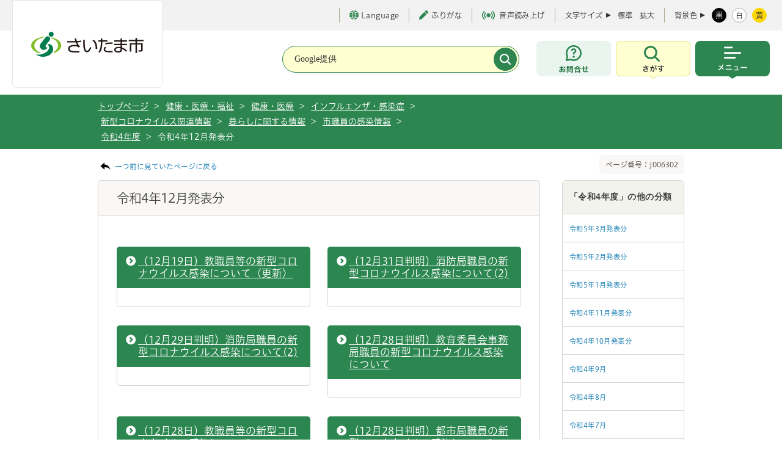

--- FILE ---
content_type: text/html
request_url: https://www.city.saitama.lg.jp/002/001/008/006/013/012/003/009/index.html
body_size: 49281
content:
<!DOCTYPE html>
<html lang="ja">

<head>
<meta charset="utf-8">
<meta http-equiv="X-UA-Compatible" content="IE=edge">
<title>さいたま市／令和4年12月発表分</title>
<meta name="copyright" content="Copyright (c) Saitama City, All Rights Reserved.">
<meta name="Description" content="">
<meta name="viewport" content="width=device-width, initial-scale=1, maximum-scale=1">
<meta name="format-detection" content="telephone=no">

<meta property="og:locale" content="ja_JP">
<meta property="og:type" content="website">
<meta property="og:title" content="令和4年12月発表分">
<meta property="og:url" content="https://www.city.saitama.lg.jp/002/001/008/006/013/012/003/009/index.html">
<meta property="og:description" content="">
<meta property="og:site_name" content="埼玉県さいたま市役所公式ホームページ">
<meta name="twitter:card" content="summary_large_image">

<link rel="stylesheet" type="text/css" href="/share/style/base.css" media="all"  />
<link rel="stylesheet" type="text/css" href="/share/style/navi.css" media="all"  />
<link rel="stylesheet" type="text/css" href="/share/style/style.css" media="all"  />
<link rel="stylesheet" type="text/css" href="/share/style/customsearch.css" media="all"  />
<link rel="stylesheet" type="text/css" href="/share/style/indexmap.css" media="all"  />
<link rel="stylesheet" type="text/css" href="/share/style/white.css" media="" id="jstyle" />
<link rel="stylesheet" type="text/css" href="/share/style/smpstyle.css" media="screen and (max-width: 540px)" id="sp_style" />
<link rel="stylesheet" type="text/css" href="/share/style/style_common.css" media=""  />
<link rel="stylesheet" type="text/css" href="/share/style/print_common.css" media="print" id="print-css" />

<link href="/share/imgs/favicon.ico" rel="shortcut icon" />
<script src="/share/scripts/common.js"></script>
<script src="/share/scripts/jquery.js"></script>
<script src="/share/scripts/jquery.easing.1.3.js"></script>
<script src="/share/scripts/jquery.cookie.js"></script>
<script src="/share/scripts/jquery.fontsizechange.js"></script>
<script src="/share/scripts/jquery.megamenu.js"></script>
<script src="/share/scripts/jqueryrwdimagemapsmin.js"></script>
<script src="/share/scripts/general.js"></script>
<script src="/share/scripts/kanabovoice_s.1.0.1.js"></script>
<script src="/share/scripts/kanaboweb_s.2.2.4.js"></script>
<script>
  KanaboVoice.host_id = "city.saitama";
</script>
<script>
  KanaboWeb.host_id = "city.saitama";
</script>
<script language="JavaScript">
	KanaboWeb.host_id = "city.saitama";
</script>
<!-- Google tag (gtag.js) -->
<script async src="https://www.googletagmanager.com/gtag/js?id=G-85XW4PMRB3"></script>
<script>
  window.dataLayer = window.dataLayer || [];
  function gtag(){dataLayer.push(arguments);}
  gtag('js', new Date());

  gtag('config', 'G-85XW4PMRB3');
</script>
<script src="/share/scripts/jquery.caroufredsel6.2.0.js"></script>
<script src="/share/scripts/jquery.zrssfeed.js"></script>
<!-- <script src="/share/scripts/top.js"></script> -->
<script src="/share/scripts/smpjs.js"></script>
<script src="/share/scripts/jquery.xdomainajax.js"></script>
<script src="/share/scripts/rssread.js"></script>
<script>
/*
  $(function() {
    rssread("div#container-blog", 5);
    $("img[usemap]").rwdImageMaps();
    setTab("div#news",1);
    setTab("div#sns",0);
    adjustContentSp();
    setPeriod(new Date());
  });
*/
</script>

<script src="/share/scripts/tabbable.umd.js"></script>
<script src="/share/scripts/focus-trap.umd.js"></script>
<script src="/share/scripts/main_common.js" defer></script>
<script type="text/javascript" src="//typesquare.com/3/tsst/script/ja/typesquare.js?65ae206a94504c49ad324104ac1e02d5" charset="utf-8"></script>

</head>
<body><noscript>
    <p>当サイトではJavaScriptを使用しています。<br>ブラウザの設定でJavaScriptの使用を無効にしている場合、一部の機能が正確に動作しない恐れがあります。<br>当サイトをご覧の際はJavaScriptの使用を有効にしてください。</p>
</noscript><!-- ブロックスキップ START -->
<div aria-label="ページの先頭です。" class="contents_skip">
<p><a href="#speak_menu">メインメニューへ移動</a> <a href="#content_area">メインメニューをスキップして本文へ移動</a> <a href="#speak_footer">フッターへ移動します</a></p>
</div>
<!-- ブロックスキップ END -->

<div class="l-container" id="pagetop">
<p><!-- l-header START -->
<header class="l-header">
    <!-- l-header__inner START -->
    <div class="l-header__inner">

        <div class="l-header__logo" title="トップページへ戻る"><a href="/"><img src="/share/imgs/common/logo.svg" width="184" height="41" alt="さいたま市のロゴ"></a></div>
  <span id="embedPlayer" class="embedvoice" style="display:none;overflow:hidden"> </span>
        <!-- l-header__tools START -->
        <div class="l-header__tools">
            <!-- l-header__toolsInner START -->
            <div class="l-header__toolsInner">
                <!-- 補助 START -->
                <ul class="p-textTool">
                    <li class="p-textTool__item _language">
                        <a href="https://www.city.saitama.jp/language/index.html" lang="en" aria-label="言語選択ページを開く" target="_blank" rel="noopener"><span class="c-icon"><i class="c-icon__globe" aria-hidden="true"></i>Language</span></a>
                    </li>
                    <li class="p-textTool__item"><a href="javascript:KanaboWeb.execCommand('toggle')"><span class="c-icon"><i class="c-icon__pen" aria-hidden="true"></i>ふりがな</span></a></li>
                    <li class="p-textTool__item"><a href="javascript:KanaboVoice.embedVoice('content_area','embedPlayer')"><span class="c-icon" aria-hidden="true"><i class="c-icon__voice"></i>音声読み上げ</span></a></li>
                </ul>
                <!-- 補助 END -->
                <!-- 文字サイズ START -->
                <div class="p-fontsize">
                    <dl class="p-fontsize__inner">
                        <dt class="p-fontsize__title">文字サイズ</dt>
                        <dd id="fs_change" class="p-fontsize__body">
                            <span class="p-fontsize__button"><a href="javascript:void(0);" class="fs_change">標準</a></span>
                            <span class="p-fontsize__button"><a href="javascript:void(0);" class="fs_change">拡大</a></span>
                        </dd>
                    </dl>
                </div>
                <!-- 文字サイズ END -->
                <!-- 配色 START -->
                <div class="p-colorChenge">
                    <dl class="p-colorChenge__inner">
                        <dt class="p-colorChenge__title"><span>背景色</span></dt>
                        <dd id="fs_color" class="p-colorChenge__body">
                            <a href="javascript:void(0);" class="p-colorChenge__button" data-stylecolor-selector="black" id="switch-black"><span>黒</span></a>
                            <a href="javascript:void(0);" class="p-colorChenge__button" data-stylecolor-selector="white" id="switch-white"><span>白</span></a>
                            <a href="#" id="switch-yellow" class="p-colorChenge__button" data-stylecolor-selector="yellow"><span>黄</span></a>
                        </dd>
                    </dl>
                </div>
                <!-- 配色 END -->
            </div>
            <!-- l-header__toolsInner END -->
        </div>
        <!-- l-header__tools END -->

        <!-- l-header__navWrap START -->
        <div class="l-header__navWrap">
            <p id="speak_menu" class="for_voice">メインメニューです。</p>
            <!-- 検索 START -->
            <div class="c-search" id="searchHeader">
                <form action="/searchresult.html" class="c-search__form">
                    <div class="c-search__header">
                        <div class="c-search__formGroup">
                            <label class="c-search__formLabel">
                                <input type="text" name="q" title="サイト内検索" placeholder="Google提供">
                            </label>
                        </div>
                        <input type="submit" name="sa" value="" class="c-search__formSubmit" aria-label="検索">
                        <input type="hidden" name="cx" value="017578850935869053356:adjwykv-w1c">
                        <input type="hidden" name="ie" value="UTF-8">
                        <input type="hidden" name="cof" value="FORID:9">
                    </div>
                </form>
            </div>
            <!-- 検索 END -->
            <div class="l-header__nav">
                <div class="l-header__navItem _contact"><a href="https://www.city.saitama.lg.jp/faq/index.html#callcenter01" class="l-header__navButton" aria-label="お問合せ"><span class="u-screenreader">お問合せ</span></a></div>
                <!-- メニュー内検索 START -->
                <div class="l-header__navItem _search js-menu">
                    <button type="button" class="l-header__navButton js-menu-button" aria-label="検索を開く" data-menu-button-toggle-target=".l-container, .l-header__inner, .l-header__navItem._search">
                        <span class="u-screenreader">さがす</span>
                    </button>
                    <div class="l-header__navSearch js-menu-content">
                        <div class="l-header__navSearchInner">
                            <div class="c-search" id="search">
                                <div class="c-search__heading"><span>キーワード検索</span></div>
                                <div class="c-search__formWrap">
                                    <form action="/searchresult.html" class="c-search__form">
                                        <div class="c-search__formGroup">
                                            <label class="c-search__formLabel">
                                                <input id="search_form" type="text" name="q" placeholder="検索したい文言を入力してください">
                                            </label>
                                        </div>
                                        <input type="submit" name="sa" value="検索" class="c-search__formSubmit">
                                        <input type="hidden" name="cx" value="017578850935869053356:adjwykv-w1c">
                                        <input type="hidden" name="ie" value="UTF-8">
                                        <input type="hidden" name="cof" value="FORID:9">
                                    </form>
                                    <!-- /.c-search__form -->

                                    <p class="c-search__formHelp"><a href="/006/014/007/p051161.html"><span class="c-icon"><i class="c-icon__informationS" aria-hidden="true"></i>情報の探し方</span></a></p>
                                </div>

                                <div class="c-search__keyword">
                                    <p class="c-search__keywordHeading"><span>よく利用されるキーワード</span></p>
                                    <ul class="c-search__keywordList">
<li><a href="/001/006/010/003/p042612.html">ごみ分別</a></li>
<li><a href="/001/006/010/003/p051434.html">ごみ持ち込み</a></li>
<li><a href="/001/001/007/p016829.html">休日窓口</a></li>
<li><a href="/001/001/008/index.html">マイナンバー</a></li>
<li><a href="/001/001/005/p001367.html">戸籍</a></li>
<li><a href="/005/001/017/001/p002138.html">請求書</a></li>
<li><a href="/006/014/010/001/index.html">市報</a></li>
<li><a href="https://www1.g-reiki.net/saitama/reiki.html">例規集</a></li>
<li><a href="/005/001/017/index.html">入札</a></li>
<li><a href="/006/013/005/001/p118333.html">人口</a></li>
<li><a href="/006/001/001/index.html">採用</a></li>
<li><a href="/001/153/004/index.html">税金</a></li>
<li><a href="/001/011/015/002/003/index.html">ハザードマップ</a></li>
<li><a href="https://saitama.rsv.ws-scs.jp/web/">公共施設予約</a></li>
<li><a href="/003/001/011/p008245.html">休日急患</a></li>
<li><a href="/006/014/020/index.html">転入</a></li>
<li><a href="/006/007/011/001/index.html">予算</a></li>
                                    </ul>
                                </div>
                                <!-- /.c-search__keyword -->

                                <ul class="c-buttonList">
                                    <li><a href="/faq/index.html" class="c-button _green"><span class="c-icon"><i class="c-icon__faq" aria-hidden="true"></i>よくある質問</span></a></li>
                                    <li><a href="/007/index.html" class="c-button _green"><span class="c-icon"><i class="c-icon__person" aria-hidden="true"></i>ライフシーンから探す</span></a></li>
                                    <li><a href="/004/001/002/005/index.html" class="c-button _green"><span class="c-icon"><i class="c-icon__calendar" aria-hidden="true"></i>イベントを探す</span></a></li>
                                    <li><a href="/008/index.html" class="c-button _green"><span class="c-icon"><i class="c-icon__buildingS" aria-hidden="true"></i>施設を探す・予約する</span></a></li>
                                </ul>
                            </div>
                            <div class="c-buttonWrap _center">
                                <button type="button" class="c-button _close js-menu-button-close" aria-label="検索を閉じる">
                                    <span>閉じる</span>
                                </button>
                            </div>
                        </div>
                    </div>
                </div>
                <!-- メニュー内検索 END -->
                <!-- メインメニュー START -->
                <div class="l-header__navItem _menu js-menu">
                    <button type="button" class="l-header__navButton js-menu-button" aria-label="メニューを開く" data-menu-button-toggle-target=".l-container, .l-header__inner, .l-header__nav, .l-header__navItem._menu">
                        <span class="u-screenreader">メニュー</span>
                    </button>
                    <!-- l-globalNav START -->
<nav class="l-globalNav js-menu-content">
    <div class="l-globalNav__inner">
        <ul class="l-globalNav__list">
           <!-- 暮らし・手続き START -->
            <li class="l-globalNav__item _kurashi">
                <button type="button" class="l-globalNav__link"><span>暮らし・手続き</span></button>
                <!-- サブメニュー START -->
                <div class="p-subMenu focused">
                    <div class="p-subMenu__wrap">
                        <div class="p-subMenu__inner">
                            <ul class="p-subMenu__list">
                                 <li class="p-subMenu__item"><a href="/001/011/index.html"><span>安全・防災・消防</span></a></li>
                                <li class="p-subMenu__item"><a href="/001/001/index.html"><span>戸籍・住民票・印鑑登録</span></a></li>
                                <li class="p-subMenu__item"><a href="/001/153/index.html"><span>保険・年金・税金</span></a></li>
                                <li class="p-subMenu__item"><a href="/001/005/index.html"><span>就職・仕事</span></a></li>
                                <li class="p-subMenu__item"><a href="/001/006/index.html"><span>上下水道・ごみ</span></a></li>
                                <li class="p-subMenu__item"><a href="/001/154/index.html"><span>住まい・暮らし・相談</span></a></li>
                                <li class="p-subMenu__item"><a href="/001/009/index.html"><span>環境保全</span></a></li>
                                <li class="p-subMenu__item"><a href="/001/010/index.html"><span>まちづくり・交通</span></a></li>
                                <li class="p-subMenu__item"><a href="/001/013/index.html"><span>コミュニティ・市民活動</span></a></li>
                                <li class="p-subMenu__item"><a href="/001/915/index.html"><span>オンライン申請・申請書等ダウンロード</span></a></li>
                            </ul>
                        </div>
                    </div>
                </div>
                <!-- サブメニュー END -->
            </li>
            <!-- 暮らし・手続き END -->
           <!-- 健康・医療・福祉 START -->
            <li class="l-globalNav__item _kenkou">
                <button type="button" class="l-globalNav__link"><span>健康・医療・福祉</span></button>
                <!-- サブメニュー START -->
                <div class="p-subMenu focused">
                    <div class="p-subMenu__wrap">
                        <div class="p-subMenu__inner">
                            <ul class="p-subMenu__list">
                                 <li class="p-subMenu__item"><a href="/002/001/index.html"><span>健康・医療</span></a></li>
                                <li class="p-subMenu__item"><a href="/002/002/index.html"><span>食品・衛生</span></a></li>
                                <li class="p-subMenu__item"><a href="/002/003/index.html"><span>福祉・介護</span></a></li>
                            </ul>
                        </div>
                    </div>
                </div>
                <!-- サブメニュー END -->
            </li>
            <!-- 健康・医療・福祉 END -->
             <!-- 子育て・教育 START -->
            <li class="l-globalNav__item _kodomo">
                <button type="button" class="l-globalNav__link"><span>子育て・教育</span></button>
                <!-- サブメニュー START -->
                <div class="p-subMenu focused">
                    <div class="p-subMenu__wrap">
                        <div class="p-subMenu__inner">
                            <ul class="p-subMenu__list">
                                 <li class="p-subMenu__item"><a href="/003/001/index.html"><span>育児・保育</span></a></li>
                                <li class="p-subMenu__item"><a href="/003/002/index.html"><span>教育</span></a></li>
                                <li class="p-subMenu__item"><a href="/003/003/index.html"><span>生涯学習</span></a></li>
                            </ul>
                        </div>
                    </div>
                </div>
                <!-- サブメニュー END -->
            </li>
            <!-- 健康・医療・福祉 END -->
            <!-- 観光・スポーツ・文化 START -->
            <li class="l-globalNav__item _kankou">
                <button type="button" class="l-globalNav__link"><span>観光・スポーツ・文化</span></button>
                <!-- サブメニュー START -->
                <div class="p-subMenu">
                    <div class="p-subMenu__wrap">
                        <div class="p-subMenu__inner">
                            <ul class="p-subMenu__list">
                                <li class="p-subMenu__item"><a href="/004/001/index.html"><span>観光</span></a></li>
                                <li class="p-subMenu__item"><a href="/004/005/index.html"><span>文化・芸術</span></a></li>
                                <li class="p-subMenu__item"><a href="/004/006/index.html"><span>スポーツ・公園・余暇</span></a></li>
                            </ul>
                        </div>
                    </div>
                </div>
                <!-- サブメニュー END -->
            </li>
            <!-- 健康・医療・福祉 END -->
             <!-- 事業者向けの情報 START -->
            <li class="l-globalNav__item _jigyou">
                <button type="button" class="l-globalNav__link"><span>事業者向けの情報</span></button>
                <!-- サブメニュー START -->
                <div class="p-subMenu">
                    <div class="p-subMenu__wrap">
                        <div class="p-subMenu__inner">
                            <ul class="p-subMenu__list">
                                <li class="p-subMenu__item"><a href="/005/001/index.html"><span>届出・手続き</span></a></li>
                                <li class="p-subMenu__item"><a href="/005/002/index.html"><span>環境・産業・企業立地</span></a></li>
                                <li class="p-subMenu__item"><a href="/005/003/index.html"><span>まちづくり・交通・建設</span></a></li>
                                <li class="p-subMenu__item"><a href="/005/004/index.html"><span>税金</span></a></li>
                                <li class="p-subMenu__item"><a href="/005/005/index.html"><span>保険・雇用・労働</span></a></li>
                                <li class="p-subMenu__item"><a href="/005/006/index.html"><span>消防</span></a></li>
                            </ul>
                        </div>
                    </div>
                </div>
                <!-- サブメニュー END -->
            </li>
            <!-- 健康・医療・福祉 END -->
            <!-- 市政情報 START -->
            <li class="l-globalNav__item _shisei">
                <button type="button" class="l-globalNav__link"><span>市政情報</span></button>                <!-- サブメニュー START -->
                <div class="p-subMenu">
                    <div class="p-subMenu__wrap">
                        <div class="p-subMenu__inner">
                            <ul class="p-subMenu__list">
                                <li class="p-subMenu__item"><a href="/006/012/index.html"><span>さいたま市プロフィール</span></a></li>
                                <li class="p-subMenu__item"><a href="/006/015/index.html"><span>市の組織・各課の紹介</span></a></li>
                                <li class="p-subMenu__item"><a href="/006/013/index.html"><span>人口・統計</span></a></li>
                                <li class="p-subMenu__item"><a href="/006/007/index.html"><span>政策・財政</span></a></li>
                                <li class="p-subMenu__item"><a href="/006/011/index.html"><span>例規集・告示情報</span></a></li>
                                <li class="p-subMenu__item"><a href="/006/014/index.html"><span>広報・報道</span></a></li>
                                <li class="p-subMenu__item"><a href="/006/002/index.html"><span>広聴・市民参加・アンケート</span></a></li>
                                <li class="p-subMenu__item"><a href="/006/008/index.html"><span>情報公開の総合的な推進</span></a></li>
                                <li class="p-subMenu__item"><a href="/006/006/index.html"><span>適正な公務の執行</span></a></li>
                                <li class="p-subMenu__item"><a href="/006/010/index.html"><span>平和・人権政策・男女共同参画</span></a></li>
                                <li class="p-subMenu__item"><a href="/006/009/index.html"><span>選挙</span></a></li>
                                <li class="p-subMenu__item"><a href="/006/005/index.html"><span>さいたま市の人事</span></a></li>
                                <li class="p-subMenu__item"><a href="/006/001/index.html"><span>募集</span></a></li>
                                <li class="p-subMenu__item"><a href="/006/003/index.html"><span>市長の部屋</span></a></li>
                            </ul>
                        </div>
                    </div>
                </div>
                <!-- サブメニュー END -->
            </li>
            <!-- 健康・医療・福祉 END -->
        </ul>
        <!-- l-header__tools START -->
        <div id="headerTools" class="l-header__tools js-menu-content"><!-- SP用 --></div>
        <!-- l-header__tools END -->
        <div class="c-buttonWrap _center">
            <button type="button" class="c-button _close js-menu-button-close" aria-label="メニューを閉じる">
                <span>閉じる</span>
            </button>
        </div>
    </div>
</nav>
<!-- l-globalNav END -->
                </div>
                <!-- メインメニュー END -->
            </div>
        </div>
        <!-- l-header__navWrap END -->
    </div>
    <!-- l-header__inner END -->
</header>
<!-- l-header END -->
    <!-- topic_path_area -->
    <div id="topic_path_area">
        <div id="topic_path_in" class="cf">
            <ul id="topic_path">
                <li><a href="/index.html">トップページ </a>&nbsp;&gt;</li>                <li><a href="/002/index.html">健康・医療・福祉</a>&nbsp;&gt;</li>
                <li><a href="/002/001/index.html">健康・医療</a>&nbsp;&gt;</li>
                <li><a href="/002/001/008/index.html">インフルエンザ・感染症</a>&nbsp;&gt;</li>
                <li><a href="/002/001/008/006/index.html">新型コロナウイルス関連情報</a>&nbsp;&gt;</li>
                <li><a href="/002/001/008/006/013/index.html">暮らしに関する情報</a>&nbsp;&gt;</li>
                <li><a href="/002/001/008/006/013/012/index.html">市職員の感染情報</a>&nbsp;&gt;</li>
                <li><a href="/002/001/008/006/013/012/003/index.html">令和4年度</a>&nbsp;&gt;</li>
                <li>令和4年12月発表分</li>
        </div>
    </div>
    <!-- /topic_path_area -->
    <hr/>

 <!-- l-main START --></p>
<!-- l-main START -->

<main class="l-main">
<div class="l-main__inner">
<div class="l-main__pageNo">
<p class="for_voice" id="speak_main">ページの本文です。</p>

<div class="cf mag_bt10">
<p class="back_link"><a href="javascript:history.back();">一つ前に見ていたページに戻る</a></p>

<p class="page_number">ページ番号：J006302</p>
</div>
</div>
<!-- l-contents START -->

<div class="l-contents _narrow"><!-- 既存のコンテンツ START  -->
<div class="cf" id="content_area"><!--contents-->
<div id="contents"><!--content START--><!--A1.0--><!--/A1.0-->
<div id="content_ttl_area">
<h1>令和4年12月発表分</h1>
</div>

<div class="content_in">
<p></p>
   <div class="column2_box02 cf">
    <div class="in_column_box">
     <h2 class="ttl_type1_link"><a href="/002/001/008/006/013/012/003/009/p094139.html">（12月19日）教職員等の新型コロナウイルス感染について〈更新〉</a></h2>
     <div class="item_box">

     </div>
    </div>
    <div class="in_column_box">
     <h2 class="ttl_type1_link"><a href="/002/001/008/006/013/012/003/009/p094504.html">（12月31日判明）消防局職員の新型コロナウイルス感染について(2)</a></h2>
     <div class="item_box">

     </div>
    </div>
    <div class="in_column_box">
     <h2 class="ttl_type1_link"><a href="/002/001/008/006/013/012/003/009/p094503.html">（12月29日判明）消防局職員の新型コロナウイルス感染について(2)</a></h2>
     <div class="item_box">

     </div>
    </div>
    <div class="in_column_box">
     <h2 class="ttl_type1_link"><a href="/002/001/008/006/013/012/003/009/p094495.html">（12月28日判明）教育委員会事務局職員の新型コロナウイルス感染について</a></h2>
     <div class="item_box">

     </div>
    </div>
    <div class="in_column_box">
     <h2 class="ttl_type1_link"><a href="/002/001/008/006/013/012/003/009/p094476.html">（12月28日）教職員等の新型コロナウイルス感染について</a></h2>
     <div class="item_box">

     </div>
    </div>
    <div class="in_column_box">
     <h2 class="ttl_type1_link"><a href="/002/001/008/006/013/012/003/009/p094489.html">（12月28日判明）都市局職員の新型コロナウイルス感染について</a></h2>
     <div class="item_box">

     </div>
    </div>
    <div class="in_column_box">
     <h2 class="ttl_type1_link"><a href="/002/001/008/006/013/012/003/009/p094461.html">（12月27日判明）教育委員会事務局職員の新型コロナウイルス感染について</a></h2>
     <div class="item_box">

     </div>
    </div>
    <div class="in_column_box">
     <h2 class="ttl_type1_link"><a href="/002/001/008/006/013/012/003/009/p094460.html">（12月26日判明）教育委員会事務局職員の新型コロナウイルス感染について</a></h2>
     <div class="item_box">

     </div>
    </div>
    <div class="in_column_box">
     <h2 class="ttl_type1_link"><a href="/002/001/008/006/013/012/003/009/p094459.html">（12月20日判明）教育委員会事務局職員の新型コロナウイルス感染について</a></h2>
     <div class="item_box">

     </div>
    </div>
    <div class="in_column_box">
     <h2 class="ttl_type1_link"><a href="/002/001/008/006/013/012/003/009/p094458.html">（12月27日）教育委員会事務局職員の新型コロナウイルス感染について</a></h2>
     <div class="item_box">

     </div>
    </div>
    <div class="in_column_box">
     <h2 class="ttl_type1_link"><a href="/002/001/008/006/013/012/003/009/p094447.html">（12月27日）教職員等の新型コロナウイルス感染について</a></h2>
     <div class="item_box">

     </div>
    </div>
    <div class="in_column_box">
     <h2 class="ttl_type1_link"><a href="/002/001/008/006/013/012/003/009/p094435.html">（12月25日判明）経済局職員の新型コロナウイルス感染について</a></h2>
     <div class="item_box">

     </div>
    </div>
    <div class="in_column_box">
     <h2 class="ttl_type1_link"><a href="/002/001/008/006/013/012/003/009/p094411.html">（12月26日）教育委員会事務局職員の新型コロナウイルス感染について</a></h2>
     <div class="item_box">

     </div>
    </div>
    <div class="in_column_box">
     <h2 class="ttl_type1_link"><a href="/002/001/008/006/013/012/003/009/p094389.html">（12月26日判明）都市局職員の新型コロナウイルス感染について</a></h2>
     <div class="item_box">

     </div>
    </div>
    <div class="in_column_box">
     <h2 class="ttl_type1_link"><a href="/002/001/008/006/013/012/003/009/p094350.html">（12月23日）教育委員会事務局職員の新型コロナウイルス感染について</a></h2>
     <div class="item_box">

     </div>
    </div>
    <div class="in_column_box">
     <h2 class="ttl_type1_link"><a href="/002/001/008/006/013/012/003/009/p094332.html">（12月23日）教職員等の新型コロナウイルス感染について</a></h2>
     <div class="item_box">

     </div>
    </div>
    <div class="in_column_box">
     <h2 class="ttl_type1_link"><a href="/002/001/008/006/013/012/003/009/p094311.html">（12月22日判明）教育委員会事務局職員の新型コロナウイルス感染について</a></h2>
     <div class="item_box">

     </div>
    </div>
    <div class="in_column_box">
     <h2 class="ttl_type1_link"><a href="/002/001/008/006/013/012/003/009/p094310.html">（12月22日）教育委員会事務局職員の新型コロナウイルス感染について</a></h2>
     <div class="item_box">

     </div>
    </div>
    <div class="in_column_box">
     <h2 class="ttl_type1_link"><a href="/002/001/008/006/013/012/003/009/p094298.html">（12月22日）教職員等の新型コロナウイルス感染について</a></h2>
     <div class="item_box">

     </div>
    </div>
    <div class="in_column_box">
     <h2 class="ttl_type1_link"><a href="/002/001/008/006/013/012/003/009/p094277.html">（12月21日判明）教育委員会事務局職員の新型コロナウイルス感染について</a></h2>
     <div class="item_box">

     </div>
    </div>
    <div class="in_column_box">
     <h2 class="ttl_type1_link"><a href="/002/001/008/006/013/012/003/009/p094276.html">（12月21日）教育委員会事務局職員の新型コロナウイルス感染について</a></h2>
     <div class="item_box">

     </div>
    </div>
    <div class="in_column_box">
     <h2 class="ttl_type1_link"><a href="/002/001/008/006/013/012/003/009/p094262.html">（12月21日）教職員等の新型コロナウイルス感染について</a></h2>
     <div class="item_box">

     </div>
    </div>
    <div class="in_column_box">
     <h2 class="ttl_type1_link"><a href="/002/001/008/006/013/012/003/009/p094247.html">（12月20日判明）消防局職員の新型コロナウイルス感染について(3)</a></h2>
     <div class="item_box">

     </div>
    </div>
    <div class="in_column_box">
     <h2 class="ttl_type1_link"><a href="/002/001/008/006/013/012/003/009/p094235.html">（12月20日）教育委員会事務局職員の新型コロナウイルス感染について</a></h2>
     <div class="item_box">

     </div>
    </div>
    <div class="in_column_box">
     <h2 class="ttl_type1_link"><a href="/002/001/008/006/013/012/003/009/p094207.html">（12月20日）教職員等の新型コロナウイルス感染について</a></h2>
     <div class="item_box">

     </div>
    </div>
    <div class="in_column_box">
     <h2 class="ttl_type1_link"><a href="/002/001/008/006/013/012/003/009/p094182.html">（12月20日判明）消防局職員の新型コロナウイルス感染について（2）</a></h2>
     <div class="item_box">

     </div>
    </div>
    <div class="in_column_box">
     <h2 class="ttl_type1_link"><a href="/002/001/008/006/013/012/003/009/p094117.html">（12月17日判明）消防局職員の新型コロナウイルス感染について(3)【12月20日更新】</a></h2>
     <div class="item_box">

     </div>
    </div>
    <div class="in_column_box">
     <h2 class="ttl_type1_link"><a href="/002/001/008/006/013/012/003/009/p094164.html">（12月19日判明）教育委員会事務局職員の新型コロナウイルス感染について</a></h2>
     <div class="item_box">

     </div>
    </div>
    <div class="in_column_box">
     <h2 class="ttl_type1_link"><a href="/002/001/008/006/013/012/003/009/p094163.html">（12月19日）教育委員会事務局職員の新型コロナウイルス感染について</a></h2>
     <div class="item_box">

     </div>
    </div>
    <div class="in_column_box">
     <h2 class="ttl_type1_link"><a href="/002/001/008/006/013/012/003/009/p094138.html">（12月19日判明）中央区役所職員の新型コロナウイルス感染について</a></h2>
     <div class="item_box">

     </div>
    </div>
    <div class="in_column_box">
     <h2 class="ttl_type1_link"><a href="/002/001/008/006/013/012/003/009/p094111.html">（12月19日判明）都市戦略本部職員の新型コロナウイルス感染について</a></h2>
     <div class="item_box">

     </div>
    </div>
    <div class="in_column_box">
     <h2 class="ttl_type1_link"><a href="/002/001/008/006/013/012/003/009/p094104.html">（12月16日判明）思い出の里市営霊園事務所ひかり会館窓口業務受託業者スタッフの新型コロナウイルス感染について</a></h2>
     <div class="item_box">

     </div>
    </div>
    <div class="in_column_box">
     <h2 class="ttl_type1_link"><a href="/002/001/008/006/013/012/003/009/p094100.html">（12月9日判明）教育委員会事務局職員の新型コロナウイルス感染について</a></h2>
     <div class="item_box">

     </div>
    </div>
    <div class="in_column_box">
     <h2 class="ttl_type1_link"><a href="/002/001/008/006/013/012/003/009/p094076.html">（12月16日）教職員等の新型コロナウイルス感染について</a></h2>
     <div class="item_box">

     </div>
    </div>
    <div class="in_column_box">
     <h2 class="ttl_type1_link"><a href="/002/001/008/006/013/012/003/009/p094069.html">（12月16日判明）大宮区職員の新型コロナウイルス感染について</a></h2>
     <div class="item_box">

     </div>
    </div>
    <div class="in_column_box">
     <h2 class="ttl_type1_link"><a href="/002/001/008/006/013/012/003/009/p094064.html">（12月15日判明）消防局職員の新型コロナウイルス感染について(2)</a></h2>
     <div class="item_box">

     </div>
    </div>
    <div class="in_column_box">
     <h2 class="ttl_type1_link"><a href="/002/001/008/006/013/012/003/009/p094054.html">（12月15日判明）教育委員会事務局職員の新型コロナウイルス感染について</a></h2>
     <div class="item_box">

     </div>
    </div>
    <div class="in_column_box">
     <h2 class="ttl_type1_link"><a href="/002/001/008/006/013/012/003/009/p094040.html">（12月15日判明）桜区役所職員の新型コロナウイルス感染について</a></h2>
     <div class="item_box">

     </div>
    </div>
    <div class="in_column_box">
     <h2 class="ttl_type1_link"><a href="/002/001/008/006/013/012/003/009/p094031.html">（12月15日判明）都市戦略本部職員の新型コロナウイルス感染について</a></h2>
     <div class="item_box">

     </div>
    </div>
    <div class="in_column_box">
     <h2 class="ttl_type1_link"><a href="/002/001/008/006/013/012/003/009/p093887.html">（12月12日判明）消防局職員の新型コロナウイルス感染について(1)【12月15日更新】</a></h2>
     <div class="item_box">

     </div>
    </div>
    <div class="in_column_box">
     <h2 class="ttl_type1_link"><a href="/002/001/008/006/013/012/003/009/p094013.html">（12月14日判明）教育委員会事務局職員の新型コロナウイルス感染について</a></h2>
     <div class="item_box">

     </div>
    </div>
    <div class="in_column_box">
     <h2 class="ttl_type1_link"><a href="/002/001/008/006/013/012/003/009/p094012.html">（12月14日）教育委員会事務局職員の新型コロナウイルス感染について</a></h2>
     <div class="item_box">

     </div>
    </div>
    <div class="in_column_box">
     <h2 class="ttl_type1_link"><a href="/002/001/008/006/013/012/003/009/p094005.html">（12月14日）教職員等の新型コロナウイルス感染について</a></h2>
     <div class="item_box">

     </div>
    </div>
    <div class="in_column_box">
     <h2 class="ttl_type1_link"><a href="/002/001/008/006/013/012/003/009/p094002.html">（12月14日判明）消防局職員の新型コロナウイルス感染について(1)</a></h2>
     <div class="item_box">

     </div>
    </div>
    <div class="in_column_box">
     <h2 class="ttl_type1_link"><a href="/002/001/008/006/013/012/003/009/p093966.html">（12月13日）教育委員会事務局職員の新型コロナウイルス感染について</a></h2>
     <div class="item_box">

     </div>
    </div>
    <div class="in_column_box">
     <h2 class="ttl_type1_link"><a href="/002/001/008/006/013/012/003/009/p093944.html">（12月13日）教職員等の新型コロナウイルス感染について</a></h2>
     <div class="item_box">

     </div>
    </div>
    <div class="in_column_box">
     <h2 class="ttl_type1_link"><a href="/002/001/008/006/013/012/003/009/p093957.html">（12月13日判明）財政局職員の新型コロナウイルス感染について</a></h2>
     <div class="item_box">

     </div>
    </div>
    <div class="in_column_box">
     <h2 class="ttl_type1_link"><a href="/002/001/008/006/013/012/003/009/p093923.html">（12月12日）教育委員会事務局職員の新型コロナウイルス感染について</a></h2>
     <div class="item_box">

     </div>
    </div>
    <div class="in_column_box">
     <h2 class="ttl_type1_link"><a href="/002/001/008/006/013/012/003/009/p093914.html">（12月12日）教職員等の新型コロナウイルス感染について</a></h2>
     <div class="item_box">

     </div>
    </div>
    <div class="in_column_box">
     <h2 class="ttl_type1_link"><a href="/002/001/008/006/013/012/003/009/p093816.html">（12月9日）教職員等の新型コロナウイルス感染について</a></h2>
     <div class="item_box">

     </div>
    </div>
    <div class="in_column_box">
     <h2 class="ttl_type1_link"><a href="/002/001/008/006/013/012/003/009/p093798.html">（12月8日判明）教育委員会事務局職員の新型コロナウイルス感染について</a></h2>
     <div class="item_box">

     </div>
    </div>
    <div class="in_column_box">
     <h2 class="ttl_type1_link"><a href="/002/001/008/006/013/012/003/009/p093796.html">（12月8日）教育委員会事務局職員の新型コロナウイルス感染について</a></h2>
     <div class="item_box">

     </div>
    </div>
    <div class="in_column_box">
     <h2 class="ttl_type1_link"><a href="/002/001/008/006/013/012/003/009/p093797.html">（12月7日判明）教育委員会事務局職員の新型コロナウイルス感染について</a></h2>
     <div class="item_box">

     </div>
    </div>
    <div class="in_column_box">
     <h2 class="ttl_type1_link"><a href="/002/001/008/006/013/012/003/009/p093784.html">（12月8日）教職員等の新型コロナウイルス感染について</a></h2>
     <div class="item_box">

     </div>
    </div>
    <div class="in_column_box">
     <h2 class="ttl_type1_link"><a href="/002/001/008/006/013/012/003/009/p093770.html">（12月7日判明）消防局職員の新型コロナウイルス感染について(3)</a></h2>
     <div class="item_box">

     </div>
    </div>
    <div class="in_column_box">
     <h2 class="ttl_type1_link"><a href="/002/001/008/006/013/012/003/009/p093756.html">（12月7日）教職員等の新型コロナウイルス感染について</a></h2>
     <div class="item_box">

     </div>
    </div>
    <div class="in_column_box">
     <h2 class="ttl_type1_link"><a href="/002/001/008/006/013/012/003/009/p093723.html">（12月6日）教職員等の新型コロナウイルス感染について</a></h2>
     <div class="item_box">

     </div>
    </div>
    <div class="in_column_box">
     <h2 class="ttl_type1_link"><a href="/002/001/008/006/013/012/003/009/p093679.html">（12月5日）教職員等の新型コロナウイルス感染について</a></h2>
     <div class="item_box">

     </div>
    </div>
    <div class="in_column_box">
     <h2 class="ttl_type1_link"><a href="/002/001/008/006/013/012/003/009/p093640.html">（12月2日）教職員等の新型コロナウイルス感染について</a></h2>
     <div class="item_box">

     </div>
    </div>
    <div class="in_column_box">
     <h2 class="ttl_type1_link"><a href="/002/001/008/006/013/012/003/009/p093602.html">（12月1日）教職員等の新型コロナウイルス感染について</a></h2>
     <div class="item_box">

     </div>
    </div>
   </div></div>
<!--content END--></div>
<!--/contentArea--></div>
<!-- 既存のコンテンツ END  --></div>
<!-- l-contents END --><div class="l-sub">
    <!-- l-sub__wrap START -->
    <div class="l-sub__wrap">
        <div class="l-sub__section">
            <div class="c-accordion _setSp">
                <button type="button" class="l-sub__sectionHedding js-accordion" aria-label="「令和4年度」の他の分類のリンク一覧を表示">
                    <span>「令和4年度」の他の分類</span>
                </button>
                <div class="l-sub__sectionBody c-accordion__body">
                    <ul class="c-list _border">
                        <li class="c-list__item"><a href="/002/001/008/006/013/012/003/012/index.html"><span>令和5年3月発表分</span></a></li>
                        <li class="c-list__item"><a href="/002/001/008/006/013/012/003/011/index.html"><span>令和5年2月発表分</span></a></li>
                        <li class="c-list__item"><a href="/002/001/008/006/013/012/003/010/index.html"><span>令和5年1月発表分</span></a></li>
                        <li class="c-list__item"><a href="/002/001/008/006/013/012/003/008/index.html"><span>令和4年11月発表分</span></a></li>
                        <li class="c-list__item"><a href="/002/001/008/006/013/012/003/007/index.html"><span>令和4年10月発表分</span></a></li>
                        <li class="c-list__item"><a href="/002/001/008/006/013/012/003/006/index.html"><span>令和4年9月</span></a></li>
                        <li class="c-list__item"><a href="/002/001/008/006/013/012/003/005/index.html"><span>令和4年8月</span></a></li>
                        <li class="c-list__item"><a href="/002/001/008/006/013/012/003/004/index.html"><span>令和4年7月</span></a></li>
                        <li class="c-list__item"><a href="/002/001/008/006/013/012/003/003/index.html"><span>令和4年6月</span></a></li>
                        <li class="c-list__item"><a href="/002/001/008/006/013/012/003/002/index.html"><span>令和4年5月</span></a></li>
                        <li class="c-list__item"><a href="/002/001/008/006/013/012/003/001/index.html"><span>令和4年4月</span></a></li>
                    </ul>
                </div>
            </div>
        </div>
    </div>
    <!-- l-sub__wrap END -->
</div>
</div>
<!-- l-main__inner END --></main>
    <!-- l-footer START -->
    <p id="speak_footer" class="for_voice">フッターです。</p>
    <footer class="l-footer" id="footer_area">
        <div class="l-pagetop js-pagetop"><a href="#pagetop" class="l-pagetop__link"><span>上部へ戻る</span></a></div>
        <div class="l-footer__wrap">
            <div class="l-footer__inner">
                <nav class="l-footer__nav">
                    <div class="l-footer__navList">
                        <div class="l-footer__navItem"><a href="https://www.city.saitama.lg.jp/sitemap.html"><span>サイトマップ</span></a></div>
                        <div class="l-footer__navItem"><a href="/006/014/007/p032557.html"><span>当サイトについて</span></a></div>
                        <br class="u-brSP">
                        <div class="l-footer__navItem"><a href="/006/014/007/p032344.html"><span>ご利用ガイド</span></a></div>
                        <div class="l-footer__navItem"><a href="/006/014/007/p021857.html"><span>アクセシビリティポリシー</span></a></div>
                    </div>
                </nav>
                <div class="l-footer__informaiton">
                    <div class="l-footer__informaitonHeading">
                        <span>さいたま市役所</span>
                    </div>
                    <div class="l-footer__informaitonBody">
                        <div class="l-footer__informaitonAddress">
                            <address>住所：〒330-9588 さいたま市浦和区常盤六丁目4番4号</address>
                            <small><span>電話：048-829-1111（代表）</span><br>※さいたまコールセンターにつながります。</small>
                        </div>
                        <div class="l-footer__links">
                            <div class="c-buttonWrap">
                                <a href="https://www.google.co.jp/maps/place/%E3%81%95%E3%81%84%E3%81%9F%E3%81%BE%E5%B8%82%E5%BD%B9%E6%89%80/@35.8611712,139.6460584,17.26z/data=!4m15!1m8!3m7!1s0x6018c1d43e069691:0x19f3b9ab97ccd248!2z44CSMzMwLTAwNjEg5Z-8546J55yM44GV44GE44Gf44G-5biC5rWm5ZKM5Yy65bi455uk77yW5LiB55uu77yR4oiS77yU!3b1!8m2!3d35.8612034!4d139.6461829!16s%2Fg%2F11ggzdyn4j!3m5!1s0x6018c1d40392f437:0x2ecb55398cf67a72!8m2!3d35.8614528!4d139.6453245!16s%2Fg%2F122c65s9?entry=ttu" class="c-button__icon _white"><span class="c-icon"><i class="c-icon__map" aria-hidden="true"></i>アクセスマップ</span></a>
                                <a href="/006/012/001/007/p032903.html" class="c-button__icon _white"><span class="c-icon"><i class="c-icon__information" aria-hidden="true"></i>窓口案内</span></a>
                            </div>
                        </div>
                    </div>
                    <div class="l-footer__informaitonDesc">
                        <p>
                            開庁時間：8時30分から17時15分（土曜日、日曜日、祝日、休日、年末年始を除く）
                        </p>
                        <p>
                            ※一部、開庁時間が異なる組織、施設があります。
                        </p>
                        <p>
                            法人番号 2000020111007
                        </p>
                    </div>
                </div>
            </div>
        </div>
<img src="/cgi-bin/view/pageview.cgi?PAGE_KIND_CD=2&amp;PAGE_NO=6302&amp;OUTPUT_FG=1" style="display:none;" alt="" width="1" height="1" />
        <div class="l-footer__copy">
            <small class="l-footer__copyText">Copyright (c) Saitama City, All rights reserved.</small>
        </div>
    </footer>
    <!-- l-footer END --></div>
</body>
</html><!--iSign_HMAC_AES_SHA1-BEGIN:AE63A0E3D7B0A23D599DE653A1810DDAF7309AAA1557D0A81C1C81ECAA0F676C:iSign_HMAC_AES_SHA1-END-->

--- FILE ---
content_type: text/css
request_url: https://www.city.saitama.lg.jp/share/style/indexmap.css
body_size: 381
content:
@charset "utf-8";

/* Contents
 * ****************************
 *
 * 0: map
 *
 * ****************************
 */
 

/*======= 0: map ======================================================*/

.index #index_map{
	background:url(/share/imgs/index_map_bg.jpg) center top no-repeat;
	text-align:center;
}
.index #index_map_in{
	width:960px;
	text-align:center;
	margin:0 auto;
	position:relative;
}

#map_pop{
	position:absolute;
	top:0px;
	left:0px;
	width:auto;
	height:57px;
	z-index:10000;
	/**/
	display:none;
}

#map_pop img{
	width:auto;
	height:auto;
}

/* ADD 20140826 MTN */
#Map area{
	outline-color: #A9D0F5;
}
/********************/